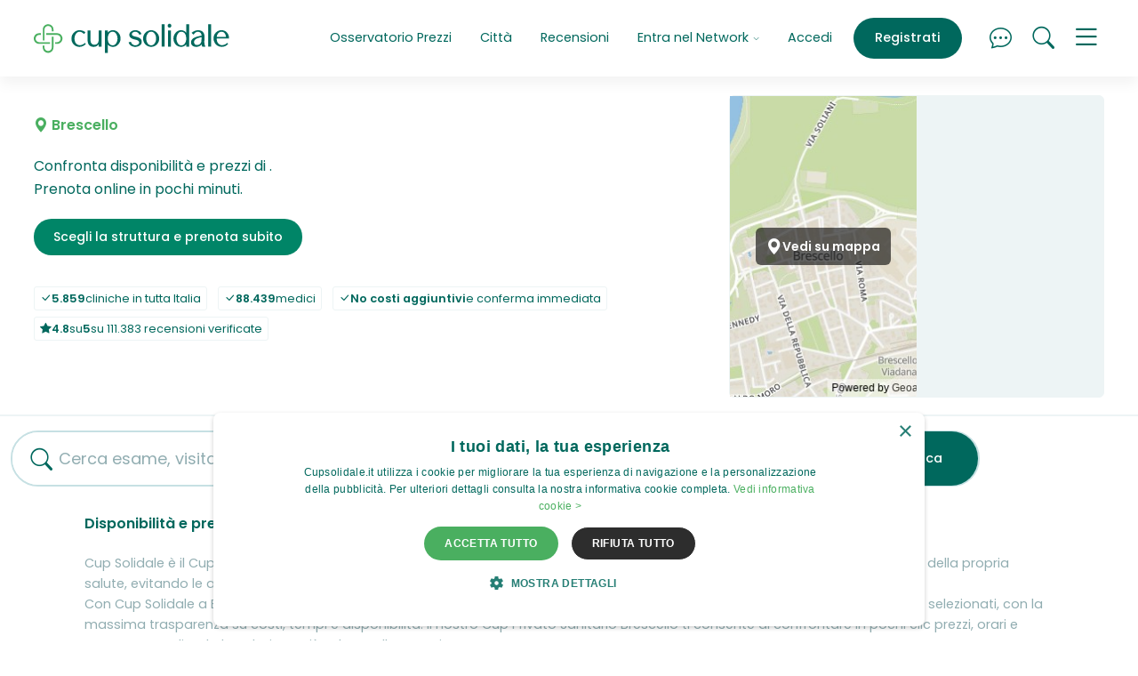

--- FILE ---
content_type: text/html; charset=UTF-8
request_url: https://reviews.aperion.it/v2/generalreviews/c:cupsolidale/summary
body_size: 80
content:
{"status":"success","data":{"_id":"","reviewCount":115599,"ratingValue":4.5646147458023,"config":{"widgets":[{"type":"review_badge","status":"active","bg_color":"#ff0000","text_color":"#292929","corner_radius":15}]}},"message":"imported review summary"}

--- FILE ---
content_type: text/html; charset=UTF-8
request_url: https://reviews.aperion.it/v2/generalreviews/c:cupsolidale/list
body_size: 8825
content:
{"status":"success","data":{"data":[{"_id":"cupsolidale:trustedopinions:1670491","id":"cupsolidale:trustedopinions:1670491","language":"","published_at":1767736520,"rating":5,"reviewer_name":"Roberto S.","reviewer_picture_url":"","supplier":"trustedopinions","text":" Piattaforma molto user friendly. .\nStruttura - Tutto perfetto. Analisi effettuate nei tempi ed orari concordati. Anzi addirittura in anticipo .\n","title":"","url":"https:\/\/www.trustedopinions.org\/reviews\/cupsolidale"},{"_id":"cupsolidale:trustedopinions:1663745","id":"cupsolidale:trustedopinions:1663745","language":"","published_at":1767213232,"rating":5,"reviewer_name":"Elena C.","reviewer_picture_url":"","supplier":"trustedopinions","text":"Molta  professionalit\u00e0 .\n","title":"","url":"https:\/\/www.trustedopinions.org\/reviews\/cupsolidale"},{"_id":"cupsolidale:trustedopinions:1662160","id":"cupsolidale:trustedopinions:1662160","language":"","published_at":1767130946,"rating":1,"reviewer_name":"Serena M.","reviewer_picture_url":"","supplier":"trustedopinions","text":"Mi hanno chiamato la mattina stessa alle 8.20 dicendomi che non c'era posto. La visita era alle 9.50. Assurdo!.\n","title":"","url":"https:\/\/www.trustedopinions.org\/reviews\/cupsolidale"},{"_id":"cupsolidale:trustedopinions:1662300","id":"cupsolidale:trustedopinions:1662300","language":"","published_at":1767123304,"rating":5,"reviewer_name":"Antonella  P.","reviewer_picture_url":"","supplier":"trustedopinions","text":"Visita accurata, detartrasi delicata mano leggera. Lo consiglio, ho gi\u00e0 prenotato il richiamo fra 6 mesi. .\nStruttura - Struttura semplice ma pulita, visita con telecamera intraorale. Struttura specializzata nello sbiancamento, risultato eccellente. .\n","title":"","url":"https:\/\/www.trustedopinions.org\/reviews\/cupsolidale"},{"_id":"cupsolidale:trustedopinions:1656487","id":"cupsolidale:trustedopinions:1656487","language":"","published_at":1766526987,"rating":5,"reviewer_name":"Gianluca C.","reviewer_picture_url":"","supplier":"trustedopinions","text":"Visita puntuale e medico eccellente .\nStruttura - Ambiente cordiale e comodo .\n","title":"","url":"https:\/\/www.trustedopinions.org\/reviews\/cupsolidale"},{"_id":"cupsolidale:trustedopinions:1644225","id":"cupsolidale:trustedopinions:1644225","language":"","published_at":1766519305,"rating":5,"reviewer_name":"Angelo A.","reviewer_picture_url":"","supplier":"trustedopinions","text":"Perch\u00e9 sono puntuali gentili professionali .\n","title":"","url":"https:\/\/www.trustedopinions.org\/reviews\/cupsolidale"},{"_id":"cupsolidale:trustedopinions:1650073","id":"cupsolidale:trustedopinions:1650073","language":"","published_at":1766264931,"rating":5,"reviewer_name":"Teresa Paola P.","reviewer_picture_url":"","supplier":"trustedopinions","text":"Gentilezza e professionalit\u00e0 di tutti.\r\nMolto soddisfatta!.\nStruttura - Consoglierei questa struttura perch\u00e9 chi ci lavora si capisce che lo fa con passione.\n","title":"","url":"https:\/\/www.trustedopinions.org\/reviews\/cupsolidale"},{"_id":"cupsolidale:trustedopinions:1652732","id":"cupsolidale:trustedopinions:1652732","language":"","published_at":1766261514,"rating":5,"reviewer_name":"Cristina G.","reviewer_picture_url":"","supplier":"trustedopinions","text":"Struttura - Servizio puntuale e professionale, ottimo risultato. Studio pulito, comodo ai mezzi, parcheggio in striscia bianca. Torner\u00f2. .\n","title":"","url":"https:\/\/www.trustedopinions.org\/reviews\/cupsolidale"},{"_id":"cupsolidale:trustedopinions:1627046","id":"cupsolidale:trustedopinions:1627046","language":"","published_at":1766041019,"rating":5,"reviewer_name":"Daniela D.","reviewer_picture_url":"","supplier":"trustedopinions","text":"Mi sono trovata molto bene .\nStruttura - Molto bene .\n","title":"","url":"https:\/\/www.trustedopinions.org\/reviews\/cupsolidale"},{"_id":"cupsolidale:trustedopinions:1629144","id":"cupsolidale:trustedopinions:1629144","language":"","published_at":1765876768,"rating":2,"reviewer_name":"Massimiliano  M.","reviewer_picture_url":"","supplier":"trustedopinions","text":"Non \u00e8 possibile filtrare il prezzo massimo delle prestazioni e non \u00e8 possibile indicare un indirizzo dal quale poi scegliere per distanza le strutture.\nStruttura - Sono arrivato in anticipo, ma ci\u00f2 nonostante la prestazione \u00e8 stata eseguita con ritardo rispetto all'orario concordato su Cup solidale, fortunatamente \u00e8 andata via un'altra persona a causa di questo ritardo ma comunque sono stato esaminato dopo 40 minuti rispetto all'orario previsto.\n","title":"","url":"https:\/\/www.trustedopinions.org\/reviews\/cupsolidale"},{"_id":"cupsolidale:trustedopinions:1620989","id":"cupsolidale:trustedopinions:1620989","language":"","published_at":1765730627,"rating":5,"reviewer_name":"Riccardo R.","reviewer_picture_url":"","supplier":"trustedopinions","text":"Essenziali in centro .\nStruttura - Professionisti .\n","title":"","url":"https:\/\/www.trustedopinions.org\/reviews\/cupsolidale"},{"_id":"cupsolidale:trustedopinions:1623800","id":"cupsolidale:trustedopinions:1623800","language":"","published_at":1765696491,"rating":5,"reviewer_name":"Stefano A.","reviewer_picture_url":"","supplier":"trustedopinions","text":"Prenotazione facile, veloce, ordinata. .\nStruttura - Visita veloce, organizzata e senza complessit\u00e0 burocratica. .\n","title":"","url":"https:\/\/www.trustedopinions.org\/reviews\/cupsolidale"},{"_id":"cupsolidale:trustedopinions:1629701","id":"cupsolidale:trustedopinions:1629701","language":"","published_at":1765494094,"rating":5,"reviewer_name":"Caterina P.","reviewer_picture_url":"","supplier":"trustedopinions","text":"Prenotazione veloce\r\nOrario esatto\r\nCosti contenuti.\nStruttura - La struttura la conosco da anni, molto ben strutturati e organizzati.\n","title":"","url":"https:\/\/www.trustedopinions.org\/reviews\/cupsolidale"},{"_id":"cupsolidale:trustedopinions:1631943","id":"cupsolidale:trustedopinions:1631943","language":"","published_at":1765483904,"rating":4,"reviewer_name":"Luigi Z.","reviewer_picture_url":"","supplier":"trustedopinions","text":"Professionalit\u00e0 e competenza unite a costi ragionevoli della sanit\u00e0 privata a cui ci si rivolge sempre pi\u00f9 per le ragioni contingenti !!!.\nStruttura - Esperienza personale positiva.\n","title":"","url":"https:\/\/www.trustedopinions.org\/reviews\/cupsolidale"},{"_id":"cupsolidale:trustedopinions:1599741","id":"cupsolidale:trustedopinions:1599741","language":"","published_at":1765442609,"rating":5,"reviewer_name":"Rita Palma V.","reviewer_picture_url":"","supplier":"trustedopinions","text":"Non ho prenotato tramite il sito, bens\u00ec telefonando direttamente in struttura. .\nStruttura - Il personale \u00e8 gentile, disponibile, qualificato. .\n","title":"","url":"https:\/\/www.trustedopinions.org\/reviews\/cupsolidale"},{"_id":"cupsolidale:trustedopinions:1603948","id":"cupsolidale:trustedopinions:1603948","language":"","published_at":1764959958,"rating":1,"reviewer_name":"Andrea V.","reviewer_picture_url":"","supplier":"trustedopinions","text":"Il medico, consapevole che avrei effettuato la visita presso la CML per il rinnovo della patente,  ha voluto mettere nella voce \"consigli\" effettuare polisonnografia. Per questo cavillo mi ritrovo a spendere soldi per visite private polisonnografia,  visita pneumoligica... anzich\u00e9 292 euro mi ritrovo ad averne spesi 579... mai pi\u00f9.\n","title":"","url":"https:\/\/www.trustedopinions.org\/reviews\/cupsolidale"},{"_id":"cupsolidale:trustedopinions:1589318","id":"cupsolidale:trustedopinions:1589318","language":"","published_at":1764925710,"rating":3,"reviewer_name":"Francesco F.","reviewer_picture_url":"","supplier":"trustedopinions","text":"sito molto semplice e intuitivo.\nStruttura - ottima accoglienza, professionalit\u00e0 e cortesia del personale.\n","title":"","url":"https:\/\/www.trustedopinions.org\/reviews\/cupsolidale"},{"_id":"cupsolidale:trustedopinions:1610192","id":"cupsolidale:trustedopinions:1610192","language":"","published_at":1764877156,"rating":5,"reviewer_name":"Maurizio C.","reviewer_picture_url":"","supplier":"trustedopinions","text":"\u00c8 stato facile e semplice prenotare la visita sono soddisfatto. .\nStruttura - Ottima struttura, \u00e8 la mia prima volta molto professionali e puntuali molto soddisfatto. .\n","title":"","url":"https:\/\/www.trustedopinions.org\/reviews\/cupsolidale"},{"_id":"cupsolidale:trustedopinions:1584462","id":"cupsolidale:trustedopinions:1584462","language":"","published_at":1764797332,"rating":5,"reviewer_name":"Ilia Maria  D.","reviewer_picture_url":"","supplier":"trustedopinions","text":"Semplice ed immediato .\nStruttura - Ottima organizzazione. Tutto perfetto. Mi \u00c9 solo dispiaciuto  assistere ad un rimprovero alla ragazzina neo assunta. Meglio sarebbe stato farlo privatamente .\n","title":"","url":"https:\/\/www.trustedopinions.org\/reviews\/cupsolidale"},{"_id":"cupsolidale:trustedopinions:1604599","id":"cupsolidale:trustedopinions:1604599","language":"","published_at":1764707413,"rating":4,"reviewer_name":"Claudia R.","reviewer_picture_url":"","supplier":"trustedopinions","text":"Comodo e facile da prenotare.\nStruttura - Gentilissimi, ma dopo una settimana ho ancora il livido che mi \u00e8 stato fatto a seguito del prelievo. Non so se ci tornerei.\n","title":"","url":"https:\/\/www.trustedopinions.org\/reviews\/cupsolidale"},{"_id":"cupsolidale:trustedopinions:1599063","id":"cupsolidale:trustedopinions:1599063","language":"","published_at":1764603891,"rating":5,"reviewer_name":"Nora B.","reviewer_picture_url":"","supplier":"trustedopinions","text":"Per la estrema facilit\u00e0 di scelta della prenotazione.\n","title":"","url":"https:\/\/www.trustedopinions.org\/reviews\/cupsolidale"},{"_id":"cupsolidale:trustedopinions:1570634","id":"cupsolidale:trustedopinions:1570634","language":"","published_at":1764570921,"rating":5,"reviewer_name":"Savina P.","reviewer_picture_url":"","supplier":"trustedopinions","text":"Estremamente gentili e professionali. Dottoressa competente e scrupolosa .\nStruttura - Consigliatissima.\n","title":"","url":"https:\/\/www.trustedopinions.org\/reviews\/cupsolidale"},{"_id":"cupsolidale:trustedopinions:1567808","id":"cupsolidale:trustedopinions:1567808","language":"","published_at":1764288162,"rating":3,"reviewer_name":"Benedetta C.","reviewer_picture_url":"","supplier":"trustedopinions","text":"Struttura - Praticamente neanche visitata, hanno fatto solo di fretta spirometria e elettrocardiogramma.\n","title":"","url":"https:\/\/www.trustedopinions.org\/reviews\/cupsolidale"},{"_id":"cupsolidale:trustedopinions:1600102","id":"cupsolidale:trustedopinions:1600102","language":"","published_at":1764186986,"rating":5,"reviewer_name":"Samuele Lapo P.","reviewer_picture_url":"","supplier":"trustedopinions","text":"ottimo servizio , referto  veloce inviato via mail .\nStruttura - personale gentile e puntuale, anzi in anticipo.\n","title":"","url":"https:\/\/www.trustedopinions.org\/reviews\/cupsolidale"},{"_id":"cupsolidale:trustedopinions:1592065","id":"cupsolidale:trustedopinions:1592065","language":"","published_at":1764186130,"rating":3.5,"reviewer_name":"Giovanni M.","reviewer_picture_url":"","supplier":"trustedopinions","text":"ci vuole un minimo di praticita' che non tutti possono sbrigare in tempi celeri su referti mandati online e se non viene spiegato che x visusalizzare  occorrono password a 2 tempi..quando basterebbe solo email personalizzata.\nStruttura - ..personale poco incline a chiarimenti intendo alla reception e non dove affidato x esami che invece a risolving problem creato risolto in tempistiche perfette.\n","title":"","url":"https:\/\/www.trustedopinions.org\/reviews\/cupsolidale"},{"_id":"cupsolidale:trustedopinions:1569254","id":"cupsolidale:trustedopinions:1569254","language":"","published_at":1763898881,"rating":5,"reviewer_name":"Antonella S.","reviewer_picture_url":"","supplier":"trustedopinions","text":"Per la velocit\u00e0 di prenotazione e la chiarezza delle informazioni, \u00e8 indicato anche il nome del medico con cui effettuare la visita\/esame.\nStruttura - Staff gentile e cordiale, orario rispettato ed parcheggio davanti alla struttura disponibile. Struttura nuova e pulita.\n","title":"","url":"https:\/\/www.trustedopinions.org\/reviews\/cupsolidale"},{"_id":"cupsolidale:trustedopinions:1577861","id":"cupsolidale:trustedopinions:1577861","language":"","published_at":1763803247,"rating":5,"reviewer_name":"Emanuela G.","reviewer_picture_url":"","supplier":"trustedopinions","text":"Perch\u00e9 si pu\u00f2 facilmente scegliere la struttura in base alla zona di Roma ed al prezzo .\nStruttura - Ottima struttura molto organizzata.\n","title":"","url":"https:\/\/www.trustedopinions.org\/reviews\/cupsolidale"},{"_id":"cupsolidale:trustedopinions:1563401","id":"cupsolidale:trustedopinions:1563401","language":"","published_at":1763707164,"rating":5,"reviewer_name":"Menotti B.","reviewer_picture_url":"","supplier":"trustedopinions","text":"Veloce ed efficiente.\n","title":"","url":"https:\/\/www.trustedopinions.org\/reviews\/cupsolidale"},{"_id":"cupsolidale:trustedopinions:1570518","id":"cupsolidale:trustedopinions:1570518","language":"","published_at":1763664460,"rating":5,"reviewer_name":"Loredana B.","reviewer_picture_url":"","supplier":"trustedopinions","text":"Molto bravo il medico , competente  e alla mano, splendido lo staff, cordiale e sorridente. .\n","title":"","url":"https:\/\/www.trustedopinions.org\/reviews\/cupsolidale"},{"_id":"cupsolidale:trustedopinions:1561804","id":"cupsolidale:trustedopinions:1561804","language":"","published_at":1763304098,"rating":5,"reviewer_name":"Anna V.","reviewer_picture_url":"","supplier":"trustedopinions","text":"Gentili e veloci\r\nOttima la persona che ha effettuato la risonanza magnetica .\nStruttura - Consiglio vivamente questa struttura.\n","title":"","url":"https:\/\/www.trustedopinions.org\/reviews\/cupsolidale"},{"_id":"cupsolidale:trustedopinions:1570743","id":"cupsolidale:trustedopinions:1570743","language":"","published_at":1763159858,"rating":5,"reviewer_name":"Claudia G.","reviewer_picture_url":"","supplier":"trustedopinions","text":"Possibilit\u00e0\u2019 di scelta del professionista e della logistica.\nStruttura - Ambulatorio molto pulito ed ordinato, personale cortese e competente.\n","title":"","url":"https:\/\/www.trustedopinions.org\/reviews\/cupsolidale"},{"_id":"cupsolidale:trustedopinions:1549515","id":"cupsolidale:trustedopinions:1549515","language":"","published_at":1762967698,"rating":2,"reviewer_name":"Massimo S.","reviewer_picture_url":"","supplier":"trustedopinions","text":"Al reparto non risultava la mia prenotazione nonostante avessi ricevuto la mail di conferma. Ho dovuto aspettare fino alle 17 nonostante avessi appuntamento alle 14.\n","title":"","url":"https:\/\/www.trustedopinions.org\/reviews\/cupsolidale"},{"_id":"cupsolidale:trustedopinions:1552025","id":"cupsolidale:trustedopinions:1552025","language":"","published_at":1762802404,"rating":4,"reviewer_name":"Michela C.","reviewer_picture_url":"","supplier":"trustedopinions","text":"Avevo chiamato prima la struttura, che mi aveva comunicato un prezzo pi\u00f9 alto. Quindi sono soddisfatta del  prezzo pi\u00f9 basso.\nStruttura - \u00c8 la seconda volta che, mostrando le immagini della rm a degli specialisti, mi sento dire che le immagini non sono buone.\n","title":"","url":"https:\/\/www.trustedopinions.org\/reviews\/cupsolidale"},{"_id":"cupsolidale:trustedopinions:1562072","id":"cupsolidale:trustedopinions:1562072","language":"","published_at":1762584674,"rating":5,"reviewer_name":"Leonardo M.","reviewer_picture_url":"","supplier":"trustedopinions","text":"Struttura - Veloci professionali e a costi davvero contenuti.\n","title":"","url":"https:\/\/www.trustedopinions.org\/reviews\/cupsolidale"},{"_id":"cupsolidale:trustedopinions:1550829","id":"cupsolidale:trustedopinions:1550829","language":"","published_at":1762385037,"rating":5,"reviewer_name":"Veronica P.","reviewer_picture_url":"","supplier":"trustedopinions","text":"Prenotazione effettuata subito e nel giro di pochi giorni.\nStruttura - Personale molto disponibile e professionale.\n","title":"","url":"https:\/\/www.trustedopinions.org\/reviews\/cupsolidale"},{"_id":"cupsolidale:google:Ci9DQUlRQUNvZENodHljRjlvT25RMWVHWnBVMjUxVWw5UVoxSnpjVUprTm1obk1IYxAB","id":"cupsolidale:google:Ci9DQUlRQUNvZENodHljRjlvT25RMWVHWnBVMjUxVWw5UVoxSnpjVUprTm1obk1IYxAB","language":"","published_at":1762006191,"rating":5,"reviewer_name":"Penelope Sutherland","reviewer_picture_url":"https:\/\/lh3.googleusercontent.com\/a\/ACg8ocKfDkbPayzCnNm63gzjZoaSHpf9aY7nIiFBlGhigk2CXTQ7Qg=s120-c-rp-mo-br100","supplier":"google","text":"Facile prenotare online, trasparenza costo delle prestazioni. Ottimo servizio, puntualit\u00e0, cortesia, e competente professionalit\u00e0.","title":"","url":"https:\/\/www.google.com\/maps\/reviews\/data=!4m8!14m7!1m6!2m5!1sCi9DQUlRQUNvZENodHljRjlvT25RMWVHWnBVMjUxVWw5UVoxSnpjVUprTm1obk1IYxAB!2m1!1s0x0:0x117d3cd7f3eb08d4!3m1!1s2@1:CAIQACodChtycF9oOnQ1eGZpU251Ul9QZ1JzcUJkNmhnMHc%7C0d0WHj1q4wI%7C?hl=it"},{"_id":"cupsolidale:trustedopinions:1528093","id":"cupsolidale:trustedopinions:1528093","language":"","published_at":1761460907,"rating":5,"reviewer_name":"Stefania G.","reviewer_picture_url":"","supplier":"trustedopinions","text":"Dottoressa molto preparata, mi ha soddisfatta e risolto il mio problema. Molto disponibile. La consiglio sicuramente. .\n","title":"","url":"https:\/\/www.trustedopinions.org\/reviews\/cupsolidale"},{"_id":"cupsolidale:google:Ci9DQUlRQUNvZENodHljRjlvT2pBMlpEZGxOWE51ZVhWUlJHeHNhRTlTTTNsdVpXYxAB","id":"cupsolidale:google:Ci9DQUlRQUNvZENodHljRjlvT2pBMlpEZGxOWE51ZVhWUlJHeHNhRTlTTTNsdVpXYxAB","language":"","published_at":1761454021,"rating":5,"reviewer_name":"Giovanni Petruzzelli","reviewer_picture_url":"https:\/\/lh3.googleusercontent.com\/a-\/ALV-UjVK8ImOiYHsn7iF-wS9Pdd6vNHMq7HqzdxrJP5E7kzyW0iOP-mx=s120-c-rp-mo-ba3-br100","supplier":"google","text":"Dottoressa eccezionale, di una umanit\u00e0 fantastica e soprattutto grande professionista. Ha eseguito l'esame con grande meticolosit\u00e0 e attenzione, ha prestato molta attenzione alle mie dichiarazioni non prendendole sottogamba. La visita \u00e8 stata fatta benissimo e mi ha fatto sentire non un semplice paziente ma persona da curare, inoltre ha fatto di tutto per farmi sentire a suo agio.","title":"","url":"https:\/\/www.google.com\/maps\/reviews\/data=!4m8!14m7!1m6!2m5!1sCi9DQUlRQUNvZENodHljRjlvT2pBMlpEZGxOWE51ZVhWUlJHeHNhRTlTTTNsdVpXYxAB!2m1!1s0x0:0x117d3cd7f3eb08d4!3m1!1s2@1:CAIQACodChtycF9oOjA2ZDdlNXNueXVRRGxsaE9SM3luZWc%7C0czPU4jKpj6%7C?hl=it"},{"_id":"cupsolidale:trustedopinions:1504522","id":"cupsolidale:trustedopinions:1504522","language":"","published_at":1761218781,"rating":5,"reviewer_name":"Luciana S.","reviewer_picture_url":"","supplier":"trustedopinions","text":"PRATICO E FACILE.\nStruttura - OTTIMA.\n","title":"","url":"https:\/\/www.trustedopinions.org\/reviews\/cupsolidale"},{"_id":"cupsolidale:trustedopinions:1515269","id":"cupsolidale:trustedopinions:1515269","language":"","published_at":1761206317,"rating":5,"reviewer_name":"Marianna B.","reviewer_picture_url":"","supplier":"trustedopinions","text":"Molto gentili ho fatto esame anche se avevo sbagliato giorno grazie .\n","title":"","url":"https:\/\/www.trustedopinions.org\/reviews\/cupsolidale"},{"_id":"cupsolidale:trustedopinions:1504080","id":"cupsolidale:trustedopinions:1504080","language":"","published_at":1760986105,"rating":4,"reviewer_name":"Alessandro B.","reviewer_picture_url":"","supplier":"trustedopinions","text":"\u00c8 valido e veloce...... Molto comodo.\nStruttura - Tutto come previsto check in e visita nei tempi.\n","title":"","url":"https:\/\/www.trustedopinions.org\/reviews\/cupsolidale"},{"_id":"cupsolidale:trustedopinions:1518839","id":"cupsolidale:trustedopinions:1518839","language":"","published_at":1760965654,"rating":5,"reviewer_name":"Marco M.","reviewer_picture_url":"","supplier":"trustedopinions","text":"prenotazione semplice e rapida.\nStruttura - personale preparato e molto disponibile, mi hanno fornito i risultati della risonanza 1 ora dopo aver effettuato l'esame!.\n","title":"","url":"https:\/\/www.trustedopinions.org\/reviews\/cupsolidale"},{"_id":"cupsolidale:trustedopinions:1450085","id":"cupsolidale:trustedopinions:1450085","language":"","published_at":1760421178,"rating":4.5,"reviewer_name":"Madalena B.","reviewer_picture_url":"","supplier":"trustedopinions","text":"Prenotazione veloce e semplice .\nStruttura -  professionali e gentili e in orario.\n","title":"","url":"https:\/\/www.trustedopinions.org\/reviews\/cupsolidale"},{"_id":"cupsolidale:trustedopinions:1470429","id":"cupsolidale:trustedopinions:1470429","language":"","published_at":1760215377,"rating":5,"reviewer_name":"Marcella B.","reviewer_picture_url":"","supplier":"trustedopinions","text":"Comodit\u00e0 in tutto.\nStruttura - Conoscevo gi\u00e0  la struttura ed \u00e8  molto buona .\n","title":"","url":"https:\/\/www.trustedopinions.org\/reviews\/cupsolidale"},{"_id":"cupsolidale:google:Ci9DQUlRQUNvZENodHljRjlvT2pORWR6aFVObFk0UVZka09EZzFielkzVERWRVNYYxAB","id":"cupsolidale:google:Ci9DQUlRQUNvZENodHljRjlvT2pORWR6aFVObFk0UVZka09EZzFielkzVERWRVNYYxAB","language":"","published_at":1760038465,"rating":5,"reviewer_name":"Mariapia Carlan","reviewer_picture_url":"https:\/\/lh3.googleusercontent.com\/a\/ACg8ocLw5wvp4R3yAMJdUQmOuJ_iuaCTczx88QcTLLCbhaxX1juYqw=s120-c-rp-mo-br100","supplier":"google","text":"Mi sono trovata bene a prenotare tramite CUP solidale ed anche nella struttura sanitaria dove ho effettuato l'esame da me richiesto","title":"","url":"https:\/\/www.google.com\/maps\/reviews\/data=!4m8!14m7!1m6!2m5!1sCi9DQUlRQUNvZENodHljRjlvT2pORWR6aFVObFk0UVZka09EZzFielkzVERWRVNYYxAB!2m1!1s0x0:0x117d3cd7f3eb08d4!3m1!1s2@1:CAIQACodChtycF9oOjNEdzhUNlY4QVdkODg1bzY3TDVESXc%7C0cu-t0EpwLi%7C?hl=it"},{"_id":"cupsolidale:trustedopinions:1493468","id":"cupsolidale:trustedopinions:1493468","language":"","published_at":1759954090,"rating":5,"reviewer_name":"Eugenio S.","reviewer_picture_url":"","supplier":"trustedopinions","text":"Velocit\u00e0 ed immediatezza nella prenotazione .\n","title":"","url":"https:\/\/www.trustedopinions.org\/reviews\/cupsolidale"},{"_id":"cupsolidale:trustedopinions:1456277","id":"cupsolidale:trustedopinions:1456277","language":"","published_at":1759917286,"rating":4.5,"reviewer_name":"Edoardo L.","reviewer_picture_url":"","supplier":"trustedopinions","text":"Professionali e pochissima attesa .\n","title":"","url":"https:\/\/www.trustedopinions.org\/reviews\/cupsolidale"},{"_id":"cupsolidale:trustedopinions:1478081","id":"cupsolidale:trustedopinions:1478081","language":"","published_at":1759349097,"rating":5,"reviewer_name":"Walter D.","reviewer_picture_url":"","supplier":"trustedopinions","text":"Personale gentilissimo, struttura pulitissima, nuova, puntualissimi e competenti. .\nStruttura - Puntualit\u00e0 cortesia pulizia e competenza .\n","title":"","url":"https:\/\/www.trustedopinions.org\/reviews\/cupsolidale"},{"_id":"cupsolidale:trustedopinions:1481129","id":"cupsolidale:trustedopinions:1481129","language":"","published_at":1759347702,"rating":5,"reviewer_name":"Claudio P.","reviewer_picture_url":"","supplier":"trustedopinions","text":"Certamente .\n","title":"","url":"https:\/\/www.trustedopinions.org\/reviews\/cupsolidale"},{"_id":"cupsolidale:trustedopinions:1426211","id":"cupsolidale:trustedopinions:1426211","language":"","published_at":1758323430,"rating":1,"reviewer_name":"Jose Luis C.","reviewer_picture_url":"","supplier":"trustedopinions","text":"Spostato appuntamento medico no s\u00ec ha presentato per due volte quindi non ho avuto il servizio.\n","title":"","url":"https:\/\/www.trustedopinions.org\/reviews\/cupsolidale"},{"_id":"cupsolidale:trustedopinions:947624","id":"cupsolidale:trustedopinions:947624","language":"","published_at":1758209367,"rating":5,"reviewer_name":"Simonetta L.","reviewer_picture_url":"","supplier":"trustedopinions","text":"Struttura - Per la precisione e competenza .\n","title":"","url":"https:\/\/www.trustedopinions.org\/reviews\/cupsolidale"},{"_id":"cupsolidale:trustedopinions:1432514","id":"cupsolidale:trustedopinions:1432514","language":"","published_at":1757963869,"rating":5,"reviewer_name":"Michele M.","reviewer_picture_url":"","supplier":"trustedopinions","text":"Molto semplice e veloce prenotare la visita ottima esperienza \r\n.\nStruttura - Molto gentili e disponibili .\n","title":"","url":"https:\/\/www.trustedopinions.org\/reviews\/cupsolidale"},{"_id":"cupsolidale:trustedopinions:1434710","id":"cupsolidale:trustedopinions:1434710","language":"","published_at":1757775354,"rating":5,"reviewer_name":"Sonia D.","reviewer_picture_url":"","supplier":"trustedopinions","text":"Professionali, gentili e molto disponibili. .\n","title":"","url":"https:\/\/www.trustedopinions.org\/reviews\/cupsolidale"},{"_id":"cupsolidale:trustedopinions:1426704","id":"cupsolidale:trustedopinions:1426704","language":"","published_at":1757689857,"rating":5,"reviewer_name":"Fabrizio P.","reviewer_picture_url":"","supplier":"trustedopinions","text":"Ottimo .\nStruttura - Ottimo.\n","title":"","url":"https:\/\/www.trustedopinions.org\/reviews\/cupsolidale"},{"_id":"cupsolidale:trustedopinions:1417595","id":"cupsolidale:trustedopinions:1417595","language":"","published_at":1757539759,"rating":4.5,"reviewer_name":"Gilberto  B.","reviewer_picture_url":"","supplier":"trustedopinions","text":"\u00c8 un buon servizio. .\nStruttura - Rapida, presa in carico del paziente.\r\nI locali andrebbero migliorati sia ricezione ed ambulatori. .\n","title":"","url":"https:\/\/www.trustedopinions.org\/reviews\/cupsolidale"},{"_id":"cupsolidale:trustedopinions:1412577","id":"cupsolidale:trustedopinions:1412577","language":"","published_at":1757191153,"rating":5,"reviewer_name":"Lara S.","reviewer_picture_url":"","supplier":"trustedopinions","text":"Semplice e efficace.\nStruttura - Dottore gentilissimo e davvero professionale .\n","title":"","url":"https:\/\/www.trustedopinions.org\/reviews\/cupsolidale"},{"_id":"cupsolidale:google:Ci9DQUlRQUNvZENodHljRjlvT2tGeE5rdEZjR1JmV0dwNmFqZGhibXd6WVdWd1VVRRAB","id":"cupsolidale:google:Ci9DQUlRQUNvZENodHljRjlvT2tGeE5rdEZjR1JmV0dwNmFqZGhibXd6WVdWd1VVRRAB","language":"","published_at":1757051859,"rating":5,"reviewer_name":"Angy Sardini","reviewer_picture_url":"https:\/\/lh3.googleusercontent.com\/a\/ACg8ocKpTt2C8tkw3_RvYdMeEYMZtxbxE2z1GEKJLPV7xzKGbMubgA=s120-c-rp-mo-br100","supplier":"google","text":"Mi sono trovata bene a prenotare su questa piattaforma, \u00e8 chiara e facile da usare","title":"","url":"https:\/\/www.google.com\/maps\/reviews\/data=!4m8!14m7!1m6!2m5!1sCi9DQUlRQUNvZENodHljRjlvT2tGeE5rdEZjR1JmV0dwNmFqZGhibXd6WVdWd1VVRRAB!2m1!1s0x0:0x117d3cd7f3eb08d4!3m1!1s2@1:CAIQACodChtycF9oOkFxNktFcGRfWGp6ajdhbmwzYWVwUUE%7C0cibjI9vY_N%7C?hl=it"},{"_id":"cupsolidale:trustedopinions:1378190","id":"cupsolidale:trustedopinions:1378190","language":"","published_at":1756934432,"rating":5,"reviewer_name":"Marta S.","reviewer_picture_url":"","supplier":"trustedopinions","text":"Prenotazione veloce e a prezzo vantaggioso.\nStruttura - Ottima struttura e professionista molto preparato.\n","title":"","url":"https:\/\/www.trustedopinions.org\/reviews\/cupsolidale"},{"_id":"cupsolidale:trustedopinions:1416371","id":"cupsolidale:trustedopinions:1416371","language":"","published_at":1756703855,"rating":5,"reviewer_name":"Gian Piero B.","reviewer_picture_url":"","supplier":"trustedopinions","text":"Perch\u00e9 il cup solidale trova strutture di alto livello con prezzi calmeriati.\nStruttura - Sono molto gentile e hanno macchinari di alto livello.\n","title":"","url":"https:\/\/www.trustedopinions.org\/reviews\/cupsolidale"},{"_id":"cupsolidale:trustedopinions:1416486","id":"cupsolidale:trustedopinions:1416486","language":"","published_at":1756618527,"rating":5,"reviewer_name":"Giorgio R.","reviewer_picture_url":"","supplier":"trustedopinions","text":"Ottima esperienza .\nStruttura - Struttura ottima. Piu che puntuali. .\n","title":"","url":"https:\/\/www.trustedopinions.org\/reviews\/cupsolidale"},{"_id":"cupsolidale:trustedopinions:1388980","id":"cupsolidale:trustedopinions:1388980","language":"","published_at":1756457855,"rating":5,"reviewer_name":"Giovanna M.","reviewer_picture_url":"","supplier":"trustedopinions","text":"Il professionista sanitario \u00e8 stato gentile e molto professionale. Ho avuto la risposta convincente ai dubbi che avevo prima dell'esame.\nStruttura - Facile e comodo per prenotare. .\n","title":"","url":"https:\/\/www.trustedopinions.org\/reviews\/cupsolidale"},{"_id":"cupsolidale:trustedopinions:1401602","id":"cupsolidale:trustedopinions:1401602","language":"","published_at":1756323680,"rating":5,"reviewer_name":"Aldo P.","reviewer_picture_url":"","supplier":"trustedopinions","text":"Siete in gamba e sono soddisfatto, saluti\r\n.\nStruttura - Perch\u00e9 sono rimasto soddisfatto.\n","title":"","url":"https:\/\/www.trustedopinions.org\/reviews\/cupsolidale"},{"_id":"cupsolidale:trustedopinions:1398003","id":"cupsolidale:trustedopinions:1398003","language":"","published_at":1755921036,"rating":5,"reviewer_name":"Adriano G.","reviewer_picture_url":"","supplier":"trustedopinions","text":"Perch\u00e9 \u00e8 molto veloce .\nStruttura - Bravi e professionali.\n","title":"","url":"https:\/\/www.trustedopinions.org\/reviews\/cupsolidale"},{"_id":"cupsolidale:trustedopinions:1385703","id":"cupsolidale:trustedopinions:1385703","language":"","published_at":1755801911,"rating":5,"reviewer_name":"Luca C.","reviewer_picture_url":"","supplier":"trustedopinions","text":"Rx a costo contenuto che il SSN non era in grado di erogare in tempi brevi ...\n","title":"","url":"https:\/\/www.trustedopinions.org\/reviews\/cupsolidale"},{"_id":"cupsolidale:google:Ci9DQUlRQUNvZENodHljRjlvT2pkV1JWTkphVk5VWjBWaVNrNURWRWRUTFZWRk4yYxAB","id":"cupsolidale:google:Ci9DQUlRQUNvZENodHljRjlvT2pkV1JWTkphVk5VWjBWaVNrNURWRWRUTFZWRk4yYxAB","language":"","published_at":1755760878,"rating":5,"reviewer_name":"Luigi Marini","reviewer_picture_url":"https:\/\/lh3.googleusercontent.com\/a-\/ALV-UjV9w24obFHLyK9Vl9g4KvyiA6-QE85PiKDY-r8AiWnOQp2Y6aF8=s120-c-rp-mo-br100","supplier":"google","text":"Tutto perfetto","title":"","url":"https:\/\/www.google.com\/maps\/reviews\/data=!4m8!14m7!1m6!2m5!1sCi9DQUlRQUNvZENodHljRjlvT2pkV1JWTkphVk5VWjBWaVNrNURWRWRUTFZWRk4yYxAB!2m1!1s0x0:0x117d3cd7f3eb08d4!3m1!1s2@1:CAIQACodChtycF9oOjdWRVNJaVNUZ0ViSk5DVEdTLVVFN2c%7C0cdgYiCBIgz%7C?hl=it"},{"_id":"cupsolidale:trustedopinions:1384454","id":"cupsolidale:trustedopinions:1384454","language":"","published_at":1755117521,"rating":5,"reviewer_name":"Anna C.","reviewer_picture_url":"","supplier":"trustedopinions","text":"Per la semplicit\u00e0 delle prenotazioni. .\nStruttura - Per la gentilezza sia del personale che del medico .\n","title":"","url":"https:\/\/www.trustedopinions.org\/reviews\/cupsolidale"},{"_id":"cupsolidale:trustedopinions:1380734","id":"cupsolidale:trustedopinions:1380734","language":"","published_at":1755108669,"rating":5,"reviewer_name":"Sarah M.","reviewer_picture_url":"","supplier":"trustedopinions","text":"Perch\u00e9 \u00e8 semplice da utilizzare ed efficiente.\n","title":"","url":"https:\/\/www.trustedopinions.org\/reviews\/cupsolidale"},{"_id":"cupsolidale:trustedopinions:1379857","id":"cupsolidale:trustedopinions:1379857","language":"","published_at":1755025741,"rating":5,"reviewer_name":"Claudia D.","reviewer_picture_url":"","supplier":"trustedopinions","text":"Positiva l esperienza con cup solidale, un po meno con la struttura dove ho eseguito l esame.\n","title":"","url":"https:\/\/www.trustedopinions.org\/reviews\/cupsolidale"},{"_id":"cupsolidale:trustedopinions:1385711","id":"cupsolidale:trustedopinions:1385711","language":"","published_at":1754775341,"rating":2,"reviewer_name":"Paola  T.","reviewer_picture_url":"","supplier":"trustedopinions","text":"1 ora di attesa.\n","title":"","url":"https:\/\/www.trustedopinions.org\/reviews\/cupsolidale"},{"_id":"cupsolidale:trustedopinions:1350719","id":"cupsolidale:trustedopinions:1350719","language":"","published_at":1754769147,"rating":5,"reviewer_name":"Barbara V.","reviewer_picture_url":"","supplier":"trustedopinions","text":"Facile veloce , comodissimo online .\n","title":"","url":"https:\/\/www.trustedopinions.org\/reviews\/cupsolidale"},{"_id":"cupsolidale:trustedopinions:1374862","id":"cupsolidale:trustedopinions:1374862","language":"","published_at":1754440546,"rating":4.5,"reviewer_name":"Moussa C.","reviewer_picture_url":"","supplier":"trustedopinions","text":"Struttura - La prima volta avevo dato una recensione negativa perch\u00e9 avevo avuto un'esperienza spiacevole (esame prenotato diverso da quello poi fatto, e la seconda volta nonostante l'errore mi hanno fatto pagare normalmente senza neppure scusarsi). Ma quantomeno la seconda volta l'esame \u00e8 stato fatto correttamente e i risultati sono usciti con una velocit\u00e0 notevole, dimostrando quantomeno che la mia esperienza negativa non rappresenta necessariamente la norma. .\n","title":"","url":"https:\/\/www.trustedopinions.org\/reviews\/cupsolidale"},{"_id":"cupsolidale:trustedopinions:1376872","id":"cupsolidale:trustedopinions:1376872","language":"","published_at":1754405795,"rating":1,"reviewer_name":"Tetyana  S.","reviewer_picture_url":"","supplier":"trustedopinions","text":"Questa struttura \u00e8 ALTAMENTE SCONSIGLIATA, state lontani tutti se avete bisogno dei risultati e servizio preciso. Avevo i dolori forti nella testa, ho fatto la risonanza encefalo il mercoled\u00ec alle 18.30,  oggi \u00e8 il marted\u00ec della settimana prossima, ore 17. Non rispondevano al telefono n\u00e9 il venerd\u00ec n\u00e9 ieri, ieri sera ho trovato what's app , mi hanno degnato di risposta,  hanno scritto che neanche il luned\u00ec avr\u00f2 il referto.  Adesso sono le ore 17 del giorno dopo, il referto ancora non ho , i risultati non conosco,  continuo morire di paura e sentire i dolori. \r\nHo pagato 230 euro.  Sono ferita, offesa, indignata .\nStruttura - Cancellare dalla lista .\n","title":"","url":"https:\/\/www.trustedopinions.org\/reviews\/cupsolidale"},{"_id":"cupsolidale:trustedopinions:1370606","id":"cupsolidale:trustedopinions:1370606","language":"","published_at":1754333259,"rating":5,"reviewer_name":"Ivano M.","reviewer_picture_url":"","supplier":"trustedopinions","text":"\u00c8 stato semplicissimo prenotare la visita.\nStruttura - Struttura nuova e ben organizzata.\n","title":"","url":"https:\/\/www.trustedopinions.org\/reviews\/cupsolidale"},{"_id":"cupsolidale:trustedopinions:1375894","id":"cupsolidale:trustedopinions:1375894","language":"","published_at":1754061444,"rating":5,"reviewer_name":"Sinziana T.","reviewer_picture_url":"","supplier":"trustedopinions","text":"Per rapidit\u00e0 e gentilezza.\nStruttura - Per rapidit\u00e0 e gentilezza.\n","title":"","url":"https:\/\/www.trustedopinions.org\/reviews\/cupsolidale"},{"_id":"cupsolidale:trustedopinions:1365724","id":"cupsolidale:trustedopinions:1365724","language":"","published_at":1753996421,"rating":5,"reviewer_name":"Aldo  G.","reviewer_picture_url":"","supplier":"trustedopinions","text":"Efficiente prezzo buono.\n","title":"","url":"https:\/\/www.trustedopinions.org\/reviews\/cupsolidale"},{"_id":"cupsolidale:trustedopinions:1353415","id":"cupsolidale:trustedopinions:1353415","language":"","published_at":1753540086,"rating":5,"reviewer_name":"Silvia A.","reviewer_picture_url":"","supplier":"trustedopinions","text":"eccellente.\nStruttura - personale competente ed empatico.\n","title":"","url":"https:\/\/www.trustedopinions.org\/reviews\/cupsolidale"},{"_id":"cupsolidale:trustedopinions:1368588","id":"cupsolidale:trustedopinions:1368588","language":"","published_at":1753516592,"rating":5,"reviewer_name":"Flavia  A.","reviewer_picture_url":"","supplier":"trustedopinions","text":"Semplice ed economica .\nStruttura - Mi sono trovata bene con la Dottoressa che ha effettuato l'ecografia .\n","title":"","url":"https:\/\/www.trustedopinions.org\/reviews\/cupsolidale"},{"_id":"cupsolidale:trustedopinions:1363094","id":"cupsolidale:trustedopinions:1363094","language":"","published_at":1753430789,"rating":4.5,"reviewer_name":"Luigia P.","reviewer_picture_url":"","supplier":"trustedopinions","text":"per precisione, cordialit\u00e0, attenzione all'utenza.\n","title":"","url":"https:\/\/www.trustedopinions.org\/reviews\/cupsolidale"},{"_id":"cupsolidale:trustedopinions:1329468","id":"cupsolidale:trustedopinions:1329468","language":"","published_at":1753221675,"rating":5,"reviewer_name":"Cinzia R.","reviewer_picture_url":"","supplier":"trustedopinions","text":"Perch\u00e9 facile la prenotazione online, ospedale molto valido e pulito, puntali con gli appuntamenti, dermatologi molto bravi.\n","title":"","url":"https:\/\/www.trustedopinions.org\/reviews\/cupsolidale"},{"_id":"cupsolidale:trustedopinions:1358874","id":"cupsolidale:trustedopinions:1358874","language":"","published_at":1753132859,"rating":5,"reviewer_name":"Abdulhaq  L.","reviewer_picture_url":"","supplier":"trustedopinions","text":"Sono felice dal vostro comportamento .\nStruttura - Siete simpatici e precisi .\n","title":"","url":"https:\/\/www.trustedopinions.org\/reviews\/cupsolidale"},{"_id":"cupsolidale:trustedopinions:1342151","id":"cupsolidale:trustedopinions:1342151","language":"","published_at":1753004860,"rating":2,"reviewer_name":"Luciano O.","reviewer_picture_url":"","supplier":"trustedopinions","text":"Nonostante abbia avvisato il tipo di acido ialuronico di cui avevo bisogno, la segretaria non ha avvisato il medico per cui viaggio inutile .\n","title":"","url":"https:\/\/www.trustedopinions.org\/reviews\/cupsolidale"},{"_id":"cupsolidale:trustedopinions:1349012","id":"cupsolidale:trustedopinions:1349012","language":"","published_at":1752742069,"rating":5,"reviewer_name":"Kuniko F.","reviewer_picture_url":"","supplier":"trustedopinions","text":"La dottoressa era gentile e cortese,  ho ricevuto le indicazioni soddisfacenti. .\n","title":"","url":"https:\/\/www.trustedopinions.org\/reviews\/cupsolidale"},{"_id":"cupsolidale:trustedopinions:1348431","id":"cupsolidale:trustedopinions:1348431","language":"","published_at":1752695186,"rating":5,"reviewer_name":"Elisabetta  C.","reviewer_picture_url":"","supplier":"trustedopinions","text":"Ottima esperienza .\nStruttura - Centro molto bello .\n","title":"","url":"https:\/\/www.trustedopinions.org\/reviews\/cupsolidale"},{"_id":"cupsolidale:trustedopinions:1347981","id":"cupsolidale:trustedopinions:1347981","language":"","published_at":1752495433,"rating":5,"reviewer_name":"Maria Annunziata G.","reviewer_picture_url":"","supplier":"trustedopinions","text":"Facile e veloce .\nStruttura - Perch\u00e9 molto comoda .\n","title":"","url":"https:\/\/www.trustedopinions.org\/reviews\/cupsolidale"},{"_id":"cupsolidale:trustedopinions:1347284","id":"cupsolidale:trustedopinions:1347284","language":"","published_at":1752486020,"rating":4,"reviewer_name":"Roberto C.","reviewer_picture_url":"","supplier":"trustedopinions","text":"Meno costosa.\n","title":"","url":"https:\/\/www.trustedopinions.org\/reviews\/cupsolidale"},{"_id":"cupsolidale:trustedopinions:1333282","id":"cupsolidale:trustedopinions:1333282","language":"","published_at":1752402262,"rating":5,"reviewer_name":"Antonio I.","reviewer_picture_url":"","supplier":"trustedopinions","text":"NO_impossibilitati.\n","title":"","url":"https:\/\/www.trustedopinions.org\/reviews\/cupsolidale"},{"_id":"cupsolidale:trustedopinions:1329713","id":"cupsolidale:trustedopinions:1329713","language":"","published_at":1752158691,"rating":5,"reviewer_name":"Simonetta  B.","reviewer_picture_url":"","supplier":"trustedopinions","text":"Servizio efficiente.\nStruttura - personale gentile e servizio efficiente.\n","title":"","url":"https:\/\/www.trustedopinions.org\/reviews\/cupsolidale"},{"_id":"cupsolidale:trustedopinions:1307503","id":"cupsolidale:trustedopinions:1307503","language":"","published_at":1752047518,"rating":5,"reviewer_name":"Dario P.","reviewer_picture_url":"","supplier":"trustedopinions","text":"facile, veloce e semplice nel ricercare la prestazione sanitaria.\nStruttura - ottima.\n","title":"","url":"https:\/\/www.trustedopinions.org\/reviews\/cupsolidale"},{"_id":"cupsolidale:trustedopinions:1327742","id":"cupsolidale:trustedopinions:1327742","language":"","published_at":1751802544,"rating":3,"reviewer_name":"Romina  Z.","reviewer_picture_url":"","supplier":"trustedopinions","text":"buona sono stati puntuali e professionali .\nStruttura - la conosco la struttura e mi sono sempre trovata bene .\n","title":"","url":"https:\/\/www.trustedopinions.org\/reviews\/cupsolidale"},{"_id":"cupsolidale:trustedopinions:1329513","id":"cupsolidale:trustedopinions:1329513","language":"","published_at":1751802398,"rating":5,"reviewer_name":"Giuseppe B.","reviewer_picture_url":"","supplier":"trustedopinions","text":"Struttura - Seriet\u00e0 e professionalit\u00e0.\n","title":"","url":"https:\/\/www.trustedopinions.org\/reviews\/cupsolidale"},{"_id":"cupsolidale:trustedopinions:1315252","id":"cupsolidale:trustedopinions:1315252","language":"","published_at":1751730406,"rating":1,"reviewer_name":"Gianni G.","reviewer_picture_url":"","supplier":"trustedopinions","text":"Spett.le CUP, il giorno 23.06.2025 ho prenotato tramite il Vostro portale, i raggi Rachide Lombosacrale per il giorno 1.07.2025 alle ore 10; presso l' Istituto Piave di Via Piave, 37 Mestre. Mi sono presentato puntuale per la visita, per\u00f2,  mi si diceva che non c'era nessuna visita con il mio nome. Ho dovuto spostare alcuni impegni per rispettare questa data. Non far\u00f2 mai pi\u00f9 una prenotazione on line con il Vostro portale. Ghiraldini Gianni.\n","title":"","url":"https:\/\/www.trustedopinions.org\/reviews\/cupsolidale"},{"_id":"cupsolidale:trustedopinions:1316484","id":"cupsolidale:trustedopinions:1316484","language":"","published_at":1751645454,"rating":5,"reviewer_name":"Aldo  T.","reviewer_picture_url":"","supplier":"trustedopinions","text":"consiglio per la professionalit\u00e0 degli operatori.\nStruttura - positiva anzi devo fare un'altra visita a breve .\n","title":"","url":"https:\/\/www.trustedopinions.org\/reviews\/cupsolidale"},{"_id":"cupsolidale:trustedopinions:1315571","id":"cupsolidale:trustedopinions:1315571","language":"","published_at":1751225713,"rating":5,"reviewer_name":"Elena  S.","reviewer_picture_url":"","supplier":"trustedopinions","text":"Perch\u00e9 sono gentili, rispettosi negli orari .\nStruttura - Perch\u00e9 sono competenti .\n","title":"","url":"https:\/\/www.trustedopinions.org\/reviews\/cupsolidale"},{"_id":"cupsolidale:trustedopinions:1287353","id":"cupsolidale:trustedopinions:1287353","language":"","published_at":1750446224,"rating":5,"reviewer_name":"Claudio  I.","reviewer_picture_url":"","supplier":"trustedopinions","text":"Struttura - Tappi di cerume rimossi con cura e sollecitudine. Gentilezza del personale medico e amministrativo.\n","title":"","url":"https:\/\/www.trustedopinions.org\/reviews\/cupsolidale"},{"_id":"cupsolidale:trustedopinions:1276172","id":"cupsolidale:trustedopinions:1276172","language":"","published_at":1750235403,"rating":5,"reviewer_name":"Franca B.","reviewer_picture_url":"","supplier":"trustedopinions","text":"Prenotazione facile e veloce.\n","title":"","url":"https:\/\/www.trustedopinions.org\/reviews\/cupsolidale"},{"_id":"cupsolidale:trustedopinions:1288466","id":"cupsolidale:trustedopinions:1288466","language":"","published_at":1749881454,"rating":5,"reviewer_name":"Simona  C.","reviewer_picture_url":"","supplier":"trustedopinions","text":"Puntualit\u00e0 cortesia professionalit\u00e0 .\nStruttura - Locale nuovissimo e pulitissimo .\n","title":"","url":"https:\/\/www.trustedopinions.org\/reviews\/cupsolidale"},{"_id":"cupsolidale:trustedopinions:1283486","id":"cupsolidale:trustedopinions:1283486","language":"","published_at":1749719391,"rating":4,"reviewer_name":"Luciano M.","reviewer_picture_url":"","supplier":"trustedopinions","text":"Fortuna il Cup solidale, non si riesce a trovare nessuna visita con urgenza neanche a pagamento.\r\n.\n","title":"","url":"https:\/\/www.trustedopinions.org\/reviews\/cupsolidale"},{"_id":"cupsolidale:trustedopinions:1284895","id":"cupsolidale:trustedopinions:1284895","language":"","published_at":1749715356,"rating":4,"reviewer_name":"Laura S.","reviewer_picture_url":"","supplier":"trustedopinions","text":"Struttura - Avevo prenotato una RSM alla spalla. Tutto bene, come da programmazione. Ho atteso una mezz'ora per il referto, perch\u00e9 era presente il medico che ha potuto leggere l'esame immediatamente. Ho preferito attendere, piuttosto che tornare un altro giorno per il ritiro. .\n","title":"","url":"https:\/\/www.trustedopinions.org\/reviews\/cupsolidale"},{"_id":"cupsolidale:trustedopinions:1267536","id":"cupsolidale:trustedopinions:1267536","language":"","published_at":1749709817,"rating":5,"reviewer_name":"Simona  A.","reviewer_picture_url":"","supplier":"trustedopinions","text":"Ottimo sito .\nStruttura - veloci, puntuali, accoglienti.\n","title":"","url":"https:\/\/www.trustedopinions.org\/reviews\/cupsolidale"},{"_id":"cupsolidale:trustedopinions:1273261","id":"cupsolidale:trustedopinions:1273261","language":"","published_at":1749244271,"rating":5,"reviewer_name":"Emilia L.","reviewer_picture_url":"","supplier":"trustedopinions","text":"precisione e risparmio. tutto perfetto.\n","title":"","url":"https:\/\/www.trustedopinions.org\/reviews\/cupsolidale"}]},"message":"imported review list"}